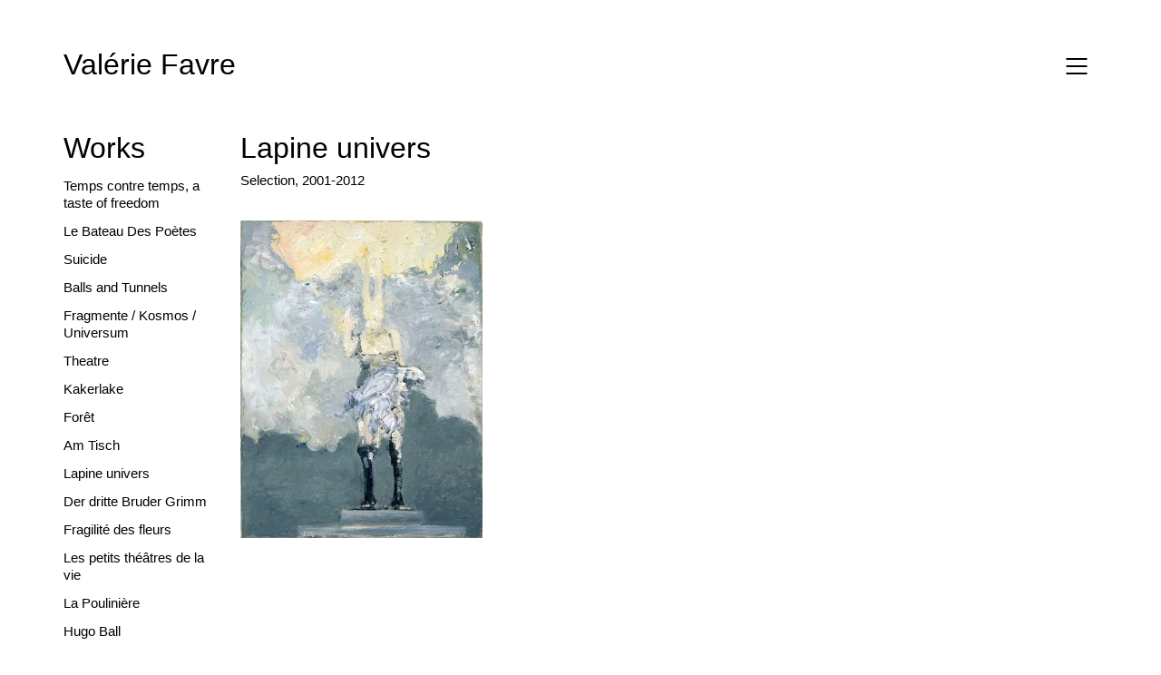

--- FILE ---
content_type: text/html; charset=UTF-8
request_url: https://www.valeriefavre.net/lapine-univers/
body_size: 34137
content:
<!DOCTYPE html>
<html lang="de" class="no-js">
<head>
    <meta charset="UTF-8">
    <meta http-equiv="X-UA-Compatible" content="IE=edge">
    <meta name="viewport" content="width=device-width, initial-scale=1">

	<title>Lapine univers &#8211; Valérie Favre</title>
<style type="text/css" data-type="vc_shortcodes-custom-css">.vc_custom_1501671459038{margin-bottom: 50px !important;}.vc_custom_1501671103772{margin-bottom: 8px !important;}.vc_custom_1501683306137{margin-bottom: 8px !important;}</style><link rel="alternate" type="application/rss+xml" title="Valérie Favre &raquo; Feed" href="https://www.valeriefavre.net/feed/" />
<link rel="alternate" type="application/rss+xml" title="Valérie Favre &raquo; Kommentar-Feed" href="https://www.valeriefavre.net/comments/feed/" />

    <meta property="og:type" content="article"/>
    <meta property="og:title" content="Lapine univers"/>
    <meta property="og:url" content="https://www.valeriefavre.net/lapine-univers/"/>
    <meta property="og:site_name" content="Valérie Favre"/>

	
	<link rel='stylesheet' id='wp-block-library-css'  href='https://www.valeriefavre.net/wp-includes/css/dist/block-library/style.min.css?ver=5.2.21' type='text/css' media='all' />
<link rel='stylesheet' id='rs-plugin-settings-css'  href='https://www.valeriefavre.net/wp-content/plugins/revslider/public/assets/css/rs6.css?ver=6.1.0' type='text/css' media='all' />
<style id='rs-plugin-settings-inline-css' type='text/css'>
#rs-demo-id {}
</style>
<link rel='stylesheet' id='bootstrap-css'  href='https://www.valeriefavre.net/wp-content/themes/kalium/assets/css/bootstrap.css' type='text/css' media='all' />
<link rel='stylesheet' id='main-css'  href='https://www.valeriefavre.net/wp-content/themes/kalium/assets/css/main.css?ver=2.9.2' type='text/css' media='all' />
<link rel='stylesheet' id='style-css'  href='https://www.valeriefavre.net/wp-content/themes/kalium/style.css?ver=2.9.2' type='text/css' media='all' />
<link rel='stylesheet' id='custom-skin-css'  href='https://www.valeriefavre.net/wp-content/themes/kalium/assets/css/custom-skin.css?ver=0f92137b7245c27b79c8d9095240d163' type='text/css' media='all' />
<link rel='stylesheet' id='typolab-7aa4fe449ed86f6386ab8b91a7fcad23-css'  href='https://www.valeriefavre.net/fonts/roboto-300.css?ver=d8a416705f9eee612afe24a16f1c3512' type='text/css' media='all' />
<link rel='stylesheet' id='typolab-d8b2cc1f4fec4eb663d474044920bde3-css'  href='https://www.valeriefavre.net/fonts/roboto-700.css?ver=d8a416705f9eee612afe24a16f1c3512' type='text/css' media='all' />
<link rel='stylesheet' id='typolab-8dbe9de7ffa113fa8711273d6b333991-css'  href='https://www.valeriefavre.net/fonts/roboto-100italic.css?ver=d8a416705f9eee612afe24a16f1c3512' type='text/css' media='all' />
<link rel='stylesheet' id='typolab-5ac18b0381f0d425c7133c4b322e4c97-css'  href='https://www.valeriefavre.net/fonts/roboto-300italic.css?ver=d8a416705f9eee612afe24a16f1c3512' type='text/css' media='all' />
<link rel='stylesheet' id='typolab-47edbcfdec370be861c1e217a9509dc0-css'  href='https://www.valeriefavre.net/fonts/roboto-italic.css?ver=d8a416705f9eee612afe24a16f1c3512' type='text/css' media='all' />
<link rel='stylesheet' id='typolab-6b5cb20e8bfb066000924158ba58b190-css'  href='https://www.valeriefavre.net/fonts/roboto-900italic.css?ver=d8a416705f9eee612afe24a16f1c3512' type='text/css' media='all' />
<link rel='stylesheet' id='typolab-ebb458aa56bbff8cac3dcebc9f3aad70-css'  href='https://www.valeriefavre.net/fonts/roboto-500italic.css?ver=d8a416705f9eee612afe24a16f1c3512' type='text/css' media='all' />
<link rel='stylesheet' id='typolab-d61ec2884771f9f3abc7151c4f629501-css'  href='https://www.valeriefavre.net/fonts/roboto-regular.css?ver=d8a416705f9eee612afe24a16f1c3512' type='text/css' media='all' />
<link rel='stylesheet' id='typolab-5130a823884f49bb350643467278c577-css'  href='https://www.valeriefavre.net/fonts/roboto-900.css?ver=d8a416705f9eee612afe24a16f1c3512' type='text/css' media='all' />
<link rel='stylesheet' id='typolab-b9f04d242df03106dab866cd043880d7-css'  href='https://www.valeriefavre.net/fonts/roboto-500.css?ver=d8a416705f9eee612afe24a16f1c3512' type='text/css' media='all' />
<link rel='stylesheet' id='typolab-1aa1356560c4685561a42904ed7537c2-css'  href='https://www.valeriefavre.net/fonts/roboto-100.css?ver=d8a416705f9eee612afe24a16f1c3512' type='text/css' media='all' />
<link rel='stylesheet' id='typolab-46916df097fe9a658d4fc83f746fd13f-css'  href='https://www.valeriefavre.net/fonts/roboto-700italic.css?ver=d8a416705f9eee612afe24a16f1c3512' type='text/css' media='all' />
<!--[if lt IE 9]>
<link rel='stylesheet' id='vc_lte_ie9-css'  href='https://www.valeriefavre.net/wp-content/plugins/js_composer/assets/css/vc_lte_ie9.min.css?ver=6.0.5' type='text/css' media='screen' />
<![endif]-->
<link rel='stylesheet' id='js_composer_front-css'  href='https://www.valeriefavre.net/wp-content/plugins/js_composer/assets/css/js_composer.min.css?ver=6.0.5' type='text/css' media='all' />
<link rel='stylesheet' id='the-grid-css'  href='https://www.valeriefavre.net/wp-content/plugins/the-grid/frontend/assets/css/the-grid.min.css?ver=2.7.9.1' type='text/css' media='all' />
<style id='the-grid-inline-css' type='text/css'>
.tolb-holder{background:rgba(255,255,255,0.8)}.tolb-holder .tolb-close,.tolb-holder .tolb-title,.tolb-holder .tolb-counter,.tolb-holder .tolb-next i,.tolb-holder .tolb-prev i{color:#000000}.tolb-holder .tolb-load{border-color:rgba(0,0,0,0.2);border-left:3px solid #000000}
.to-heart-icon,.to-heart-icon svg,.to-post-like,.to-post-like .to-like-count{position:relative;display:inline-block}.to-post-like{width:auto;cursor:pointer;font-weight:400}.to-heart-icon{float:left;margin:0 4px 0 0}.to-heart-icon svg{overflow:visible;width:15px;height:14px}.to-heart-icon g{-webkit-transform:scale(1);transform:scale(1)}.to-heart-icon path{-webkit-transform:scale(1);transform:scale(1);transition:fill .4s ease,stroke .4s ease}.no-liked .to-heart-icon path{fill:#999;stroke:#999}.empty-heart .to-heart-icon path{fill:transparent!important;stroke:#999}.liked .to-heart-icon path,.to-heart-icon svg:hover path{fill:#ff6863!important;stroke:#ff6863!important}@keyframes heartBeat{0%{transform:scale(1)}20%{transform:scale(.8)}30%{transform:scale(.95)}45%{transform:scale(.75)}50%{transform:scale(.85)}100%{transform:scale(.9)}}@-webkit-keyframes heartBeat{0%,100%,50%{-webkit-transform:scale(1)}20%{-webkit-transform:scale(.8)}30%{-webkit-transform:scale(.95)}45%{-webkit-transform:scale(.75)}}.heart-pulse g{-webkit-animation-name:heartBeat;animation-name:heartBeat;-webkit-animation-duration:1s;animation-duration:1s;-webkit-animation-iteration-count:infinite;animation-iteration-count:infinite;-webkit-transform-origin:50% 50%;transform-origin:50% 50%}.to-post-like a{color:inherit!important;fill:inherit!important;stroke:inherit!important}
</style>
    <script type="text/javascript">
        var ajaxurl = ajaxurl || 'https://www.valeriefavre.net/wp-admin/admin-ajax.php';
		    </script><style id="typolab-font-variants"></style><script type='text/javascript' src='https://www.valeriefavre.net/wp-includes/js/jquery/jquery.js?ver=1.12.4-wp'></script>
<script type='text/javascript' src='https://www.valeriefavre.net/wp-includes/js/jquery/jquery-migrate.min.js?ver=1.4.1'></script>
<script type='text/javascript' src='https://www.valeriefavre.net/wp-content/plugins/revslider/public/assets/js/revolution.tools.min.js?ver=6.0'></script>
<script type='text/javascript' src='https://www.valeriefavre.net/wp-content/plugins/revslider/public/assets/js/rs6.min.js?ver=6.1.0'></script>
<link rel='https://api.w.org/' href='https://www.valeriefavre.net/wp-json/' />
<link rel="EditURI" type="application/rsd+xml" title="RSD" href="https://www.valeriefavre.net/xmlrpc.php?rsd" />
<link rel="wlwmanifest" type="application/wlwmanifest+xml" href="https://www.valeriefavre.net/wp-includes/wlwmanifest.xml" /> 
<meta name="generator" content="WordPress 5.2.21" />
<link rel="canonical" href="https://www.valeriefavre.net/lapine-univers/" />
<link rel='shortlink' href='https://www.valeriefavre.net/?p=388' />
<link rel="alternate" type="application/json+oembed" href="https://www.valeriefavre.net/wp-json/oembed/1.0/embed?url=https%3A%2F%2Fwww.valeriefavre.net%2Flapine-univers%2F" />
<link rel="alternate" type="text/xml+oembed" href="https://www.valeriefavre.net/wp-json/oembed/1.0/embed?url=https%3A%2F%2Fwww.valeriefavre.net%2Flapine-univers%2F&#038;format=xml" />
<script>var mobile_menu_breakpoint = 769;</script><style>@media screen and (min-width:770px) { .mobile-menu-wrapper,.mobile-menu-overlay,.standard-menu-container .menu-bar-hidden-desktop {
display: none;

} }</style><style>@media screen and (max-width:769px) { .standard-menu-container > div,.standard-menu-container > nav,.main-header.menu-type-standard-menu .standard-menu-container div.menu>ul,.main-header.menu-type-standard-menu .standard-menu-container ul.menu,.menu-cart-icon-container {
display: none;

} }</style><meta name="generator" content="Powered by WPBakery Page Builder - drag and drop page builder for WordPress."/>
<meta name="generator" content="Powered by Slider Revolution 6.1.0 - responsive, Mobile-Friendly Slider Plugin for WordPress with comfortable drag and drop interface." />
<script type="text/javascript">function setREVStartSize(a){try{var b,c=document.getElementById(a.c).parentNode.offsetWidth;if(c=0===c||isNaN(c)?window.innerWidth:c,a.tabw=void 0===a.tabw?0:parseInt(a.tabw),a.thumbw=void 0===a.thumbw?0:parseInt(a.thumbw),a.tabh=void 0===a.tabh?0:parseInt(a.tabh),a.thumbh=void 0===a.thumbh?0:parseInt(a.thumbh),a.tabhide=void 0===a.tabhide?0:parseInt(a.tabhide),a.thumbhide=void 0===a.thumbhide?0:parseInt(a.thumbhide),a.mh=void 0===a.mh||""==a.mh?0:a.mh,"fullscreen"===a.layout||"fullscreen"===a.l)b=Math.max(a.mh,window.innerHeight);else{for(var d in a.gw=Array.isArray(a.gw)?a.gw:[a.gw],a.rl)(void 0===a.gw[d]||0===a.gw[d])&&(a.gw[d]=a.gw[d-1]);for(var d in a.gh=void 0===a.el||""===a.el||Array.isArray(a.el)&&0==a.el.length?a.gh:a.el,a.gh=Array.isArray(a.gh)?a.gh:[a.gh],a.rl)(void 0===a.gh[d]||0===a.gh[d])&&(a.gh[d]=a.gh[d-1]);var e,f=Array(a.rl.length),g=0;for(var d in a.tabw=a.tabhide>=c?0:a.tabw,a.thumbw=a.thumbhide>=c?0:a.thumbw,a.tabh=a.tabhide>=c?0:a.tabh,a.thumbh=a.thumbhide>=c?0:a.thumbh,a.rl)f[d]=a.rl[d]<window.innerWidth?0:a.rl[d];for(var d in e=f[0],f)e>f[d]&&0<f[d]&&(e=f[d],g=d);var h=c>a.gw[g]+a.tabw+a.thumbw?1:(c-(a.tabw+a.thumbw))/a.gw[g];b=a.gh[g]*h+(a.tabh+a.thumbh)}void 0===window.rs_init_css&&(window.rs_init_css=document.head.appendChild(document.createElement("style"))),document.getElementById(a.c).height=b,window.rs_init_css.innerHTML+="#"+a.c+"_wrapper { height: "+b+"px }"}catch(a){console.log("Failure at Presize of Slider:"+a)}};</script>
<noscript><style> .wpb_animate_when_almost_visible { opacity: 1; }</style></noscript></head>
<body class="page-template-default page page-id-388 has-fixed-footer wpb-js-composer js-comp-ver-6.0.5 vc_responsive">

<div class="mobile-menu-wrapper mobile-menu-fullscreen">
	
	<div class="mobile-menu-container">
		
		<ul id="menu-main" class="menu"><li id="menu-item-28" class="menu-item menu-item-type-post_type menu-item-object-page menu-item-28"><a href="https://www.valeriefavre.net/works/">Works</a></li>
<li id="menu-item-625" class="menu-item menu-item-type-post_type menu-item-object-page menu-item-625"><a href="https://www.valeriefavre.net/exhibitions/">Exhibitions</a></li>
<li id="menu-item-35" class="menu-item menu-item-type-post_type menu-item-object-page menu-item-35"><a href="https://www.valeriefavre.net/texts/">Texts</a></li>
<li id="menu-item-34" class="menu-item menu-item-type-post_type menu-item-object-page menu-item-34"><a href="https://www.valeriefavre.net/catalogues/">Catalogues</a></li>
<li id="menu-item-719" class="menu-item menu-item-type-post_type menu-item-object-page menu-item-719"><a href="https://www.valeriefavre.net/articles/">Articles</a></li>
<li id="menu-item-32" class="menu-item menu-item-type-post_type menu-item-object-page menu-item-32"><a href="https://www.valeriefavre.net/interviews/">Interviews</a></li>
<li id="menu-item-31" class="menu-item menu-item-type-post_type menu-item-object-page menu-item-31"><a href="https://www.valeriefavre.net/biography/">Biography</a></li>
<li id="menu-item-30" class="menu-item menu-item-type-post_type menu-item-object-page menu-item-30"><a href="https://www.valeriefavre.net/contact/">Contact</a></li>
</ul>		
				
				<a href="#" class="mobile-menu-close-link menu-bar exit menu-skin-light">
			        <span class="ham"></span>
				</a>
		
        		
	</div>
	
</div>

<div class="mobile-menu-overlay"></div><div class="top-menu-container menu-type-top-menu menu-skin-main">
	<div class="container">
		<div class="row row-table row-table-middle">
			
						<div class="col-sm-12">
				<nav class="top-menu menu-row-items-4">
					<ul id="menu-main-1" class="menu"><li class="menu-item menu-item-type-post_type menu-item-object-page menu-item-28"><a href="https://www.valeriefavre.net/works/"><span>Works</span></a></li>
<li class="menu-item menu-item-type-post_type menu-item-object-page menu-item-625"><a href="https://www.valeriefavre.net/exhibitions/"><span>Exhibitions</span></a></li>
<li class="menu-item menu-item-type-post_type menu-item-object-page menu-item-35"><a href="https://www.valeriefavre.net/texts/"><span>Texts</span></a></li>
<li class="menu-item menu-item-type-post_type menu-item-object-page menu-item-34"><a href="https://www.valeriefavre.net/catalogues/"><span>Catalogues</span></a></li>
<li class="menu-item menu-item-type-post_type menu-item-object-page menu-item-719"><a href="https://www.valeriefavre.net/articles/"><span>Articles</span></a></li>
<li class="menu-item menu-item-type-post_type menu-item-object-page menu-item-32"><a href="https://www.valeriefavre.net/interviews/"><span>Interviews</span></a></li>
<li class="menu-item menu-item-type-post_type menu-item-object-page menu-item-31"><a href="https://www.valeriefavre.net/biography/"><span>Biography</span></a></li>
<li class="menu-item menu-item-type-post_type menu-item-object-page menu-item-30"><a href="https://www.valeriefavre.net/contact/"><span>Contact</span></a></li>
</ul>				</nav>
			</div>
						
					</div>
	</div>
</div>
<div class="wrapper" id="main-wrapper">

	    <header class="site-header main-header menu-type-top-menu is-sticky">

        <div class="container">

            <div class="logo-and-menu-container">

				
                <div itemscope itemtype="http://schema.org/Organization" class="logo-column">

					<a itemprop="url" href="https://www.valeriefavre.net" class="header-logo logo-text">
	Valérie Favre</a>


                </div>

				
                <div class="menu-column">
					                            <div class="menu-items-blocks top-menu-items">

								
                                <a class="menu-bar menu-skin-main" href="#">
									        <span class="ham"></span>
		                                </a>

                            </div>
							                </div>
            </div>

			
        </div>

    </header>

    <script type="text/javascript">
		var headerOptions = headerOptions || {};
		jQuery.extend( headerOptions, {"stickyHeader":{"type":"autohide","wrapper":".wrapper","container":".main-header","logoContainer":".header-logo","spacer":true,"initialOffset":10,"debugMode":false,"animateDuration":true,"breakpoints":{"desktop":[992,null],"tablet":[768,992],"mobile":[null,768]},"skin":{"classes":["menu-skin-main","menu-skin-dark","menu-skin-light"],"current":"menu-skin-main","active":"menu-skin-main"},"scenes":{"paddingSceneOptions":{"scene":[],"tween":{"easing":"Sine.easeInOut","css":{"paddingTop":"5px","paddingBottom":"5px"}}},"backgroundSceneOptions":{"scene":[],"tween":{"easing":"Sine.easeInOut","css":{"backgroundColor":"rgba(237,237,237,0.9)"}}},"logoSceneOptions":{"scene":[],"tween":{"easing":"Sine.easeInOut","css":[]},"logo":[]}},"autohide":{"duration":0.1000000000000000055511151231257827021181583404541015625,"easing":"Sine.easeInOut","css":{"autoAlpha":0}}},"sectionLogoSwitch":[]} );
    </script>
    <div class="vc-container">
		<div class="vc-row-container container"><div class="vc_row wpb_row vc_row-fluid vc_custom_1501671459038"><div class="wpb_column vc_column_container vc_col-sm-2"><div class="vc_column-inner"><div class="wpb_wrapper">
	<div class="wpb_text_column wpb_content_element  vc_custom_1501671103772 post-formatting " >
		<div class="wpb_wrapper">
			<h2>Works</h2>

		</div>
	</div>
<div  class="vc_wp_custommenu wpb_content_element"><div class="widget widget_nav_menu"><div class="menu-works-container"><ul id="menu-works" class="menu"><li id="menu-item-1587" class="menu-item menu-item-type-post_type menu-item-object-page menu-item-1587"><a href="https://www.valeriefavre.net/temps-contre-temps-a-taste-of-freedom-2/">Temps contre temps, a taste of freedom</a></li>
<li id="menu-item-1474" class="menu-item menu-item-type-post_type menu-item-object-page menu-item-1474"><a href="https://www.valeriefavre.net/le-bateau-des-po/">Le Bateau Des Poètes</a></li>
<li id="menu-item-823" class="menu-item menu-item-type-post_type menu-item-object-page menu-item-823"><a href="https://www.valeriefavre.net/selbstmord-suicide/">Suicide</a></li>
<li id="menu-item-76" class="menu-item menu-item-type-post_type menu-item-object-page menu-item-76"><a href="https://www.valeriefavre.net/balls-and-tunnels/">Balls and Tunnels</a></li>
<li id="menu-item-96" class="menu-item menu-item-type-post_type menu-item-object-page menu-item-96"><a href="https://www.valeriefavre.net/fragments/">Fragmente / Kosmos / Universum</a></li>
<li id="menu-item-360" class="menu-item menu-item-type-post_type menu-item-object-page menu-item-360"><a href="https://www.valeriefavre.net/theatre/">Theatre</a></li>
<li id="menu-item-380" class="menu-item menu-item-type-post_type menu-item-object-page menu-item-380"><a href="https://www.valeriefavre.net/kakerlake/">Kakerlake</a></li>
<li id="menu-item-366" class="menu-item menu-item-type-post_type menu-item-object-page menu-item-366"><a href="https://www.valeriefavre.net/foret/">Forêt</a></li>
<li id="menu-item-1057" class="menu-item menu-item-type-post_type menu-item-object-page menu-item-1057"><a href="https://www.valeriefavre.net/am-tisch/">Am Tisch</a></li>
<li id="menu-item-390" class="menu-item menu-item-type-post_type menu-item-object-page current-menu-item page_item page-item-388 current_page_item menu-item-390"><a href="https://www.valeriefavre.net/lapine-univers/" aria-current="page">Lapine univers</a></li>
<li id="menu-item-407" class="menu-item menu-item-type-post_type menu-item-object-page menu-item-407"><a href="https://www.valeriefavre.net/der-dritte-bruder-grimm/">Der dritte Bruder Grimm</a></li>
<li id="menu-item-373" class="menu-item menu-item-type-post_type menu-item-object-page menu-item-373"><a href="https://www.valeriefavre.net/fragilite-des-fleurs/">Fragilité des fleurs</a></li>
<li id="menu-item-445" class="menu-item menu-item-type-post_type menu-item-object-page menu-item-445"><a href="https://www.valeriefavre.net/lepetitstheatredelavie/">Les petits théâtres de la vie</a></li>
<li id="menu-item-1260" class="menu-item menu-item-type-post_type menu-item-object-page menu-item-1260"><a href="https://www.valeriefavre.net/1256-2/">La Poulinière</a></li>
<li id="menu-item-1242" class="menu-item menu-item-type-post_type menu-item-object-page menu-item-1242"><a href="https://www.valeriefavre.net/hugo-ball/">Hugo Ball</a></li>
<li id="menu-item-909" class="menu-item menu-item-type-post_type menu-item-object-page menu-item-909"><a href="https://www.valeriefavre.net/self-portrait/">Redescription I</a></li>
<li id="menu-item-1252" class="menu-item menu-item-type-post_type menu-item-object-page menu-item-1252"><a href="https://www.valeriefavre.net/el-lissitzky/">Redescription II</a></li>
<li id="menu-item-452" class="menu-item menu-item-type-post_type menu-item-object-page menu-item-452"><a href="https://www.valeriefavre.net/objects/">Objects</a></li>
</ul></div></div></div></div></div></div><div class="wpb_column vc_column_container vc_col-sm-10"><div class="vc_column-inner"><div class="wpb_wrapper">
	<div class="wpb_text_column wpb_content_element  vc_custom_1501683306137 post-formatting " >
		<div class="wpb_wrapper">
			<h2>Lapine univers</h2>

		</div>
	</div>

	<div class="wpb_text_column wpb_content_element  post-formatting " >
		<div class="wpb_wrapper">
			<p>Selection, 2001-2012</p>

		</div>
	</div>
<!-- The Grid Plugin Version 2.7.9.1 --><!-- The Grid Cache Enabled - Date: 01/19/26, 05:26:39 AM --><!-- The Grid Wrapper Start --><div class="tg-grid-wrapper tg-txt" id="grid-387" data-version="2.7.9.1"><!-- The Grid Styles --><style class="tg-grid-styles" type="text/css" scoped>#grid-387 .tg-nav-color:not(.dots):not(.tg-dropdown-value):not(.tg-dropdown-title):hover,#grid-387 .tg-nav-color:hover .tg-nav-color,#grid-387 .tg-page-number.tg-page-current,#grid-387 .tg-filter.tg-filter-active span{color:#ff6863}#grid-387 .tg-filter:before,#grid-387 .tg-filter.tg-filter-active:before{color:#999999}#grid-387 .tg-dropdown-holder,#grid-387 .tg-search-inner,#grid-387 .tg-sorter-order{border:1px solid #DDDDDD}#grid-387 .tg-search-clear,#grid-387 .tg-search-clear:hover{border:none;border-left:1px solid #DDDDDD}.tg-txt .tg-nav-font,.tg-txt input[type=text].tg-search{font-size:14px;font-weight:600}.tg-txt .tg-search::-webkit-input-placeholder{font-size:14px}.tg-txt .tg-search::-moz-placeholder{font-size:14px}.tg-txt .tg-search:-ms-input-placeholder{font-size:14px}.tg-txt .tg-icon-left-arrow:before{content:"\e604";font-size:32px;font-weight:100}.tg-txt .tg-icon-right-arrow:before{content:"\e602";font-size:32px;font-weight:100}.tg-txt .tg-icon-dropdown-open:before,.tg-txt .tg-icon-sorter-down:before{content:"\e60a"}.tg-txt .tg-icon-sorter-up:before{content:"\e609"}.tg-txt .tg-search-clear:before{content:"\e611";font-weight:300}.tg-txt .tg-search-icon:before{content:"\e62e";font-size:16px;font-weight:600}#grid-387 .tg-nav-color,#grid-387 .tg-search-icon:hover:before,#grid-387 .tg-search-icon:hover input,#grid-387 .tg-disabled:hover .tg-icon-left-arrow,#grid-387 .tg-disabled:hover .tg-icon-right-arrow,#grid-387 .tg-dropdown-title.tg-nav-color:hover{color:#999999}#grid-387 input.tg-search:hover{color:#999999 !important}#grid-387 input.tg-search::-webkit-input-placeholder{color:#999999}#grid-387 input.tg-search::-moz-placeholder{color:#999999;opacity:1}#grid-387 input.tg-search:-ms-input-placeholder{color:#999999}.grid-387 .tg-dropdown-item{color:#777777;background:#ffffff}.grid-387 .tg-filter-active,.grid-387 .tg-dropdown-item:hover{color:#444444;background:#f5f6fa}#grid-387 .tg-slider-bullets li.tg-active-item span{background:#59585b}#grid-387 .tg-slider-bullets li span{background:#DDDDDD}.roma a,.roma a:active,.roma a:focus,.roma .tg-item-title{text-decoration:none;border:none;-webkit-box-shadow:none;box-shadow:none;-webkit-transition:opacity 0.25s ease,color 0.25s ease,-webkit-transform 0.3s ease-in-out;-moz-transition:opacity 0.25s ease,color 0.25s ease,-moz-transform 0.3s ease-in-out;-ms-transition:opacity 0.25s ease,color 0.25s ease,-ms-transform 0.3s ease-in-out;-o-transition:opacity 0.25s ease,color 0.25s ease,-o-transform 0.3s ease-in-out;transition:opacity 0.25s ease,color 0.25s ease,transform 0.3s ease-in-out}.roma.tg-item{cursor:pointer}.roma .tg-item-inner{overflow:hidden}.roma .tg-item-content{position:absolute;display:block;bottom:0;left:0;right:0;padding:10px;opacity:0;-webkit-transform:translateY(100%);-moz-transform:translateY(100%);-ms-transform:translateY(100%);-o-transform:translateY(100%);transform:translateY(100%)}.roma:hover .tg-item-content{opacity:1;-webkit-transform:translateY(0);-moz-transform:translateY(0);-ms-transform:translateY(0);-o-transform:translateY(0);transform:translateY(0)}.roma .tg-media-icon{position:absolute;display:block;top:50%;left:50%;margin:-18px 0 0 -18px;opacity:0}.roma:hover .tg-media-icon{opacity:1}.roma .tg-media-icon i{position:relative;display:block;width:36px;height:36px;line-height:36px;font-size:32px;line-height:36px;text-align:center;text-shadow:0 0 6px rgba(0,0,0,0.5)}.roma .tg-item-media-overlay .tg-media-button{opacity:0 !important}.roma .tg-item-media-overlay .tg-media-button,.roma .tg-item-media-overlay,.roma .tg-item-media-holder,.roma .tg-item-overlay{position:absolute;display:block;top:0;left:0;bottom:0;right:0;margin:0}.roma .tg-item-content{opacity:0}.roma:hover .tg-item-content,.roma:hover .tg-item-overlay{opacity:1}.roma .tg-item-title,.roma .tg-item-title a,.roma .tg-item-excerpt{position:relative;display:block;font-size:15px;line-height:18px;font-weight:600;margin:0 !important;padding:0 !important}.roma .tg-item-excerpt{font-size:12px;line-height:16px;font-weight:normal;padding:8px 0 0 0 !important}.roma .tg-item-media-overlay .tg-media-button i{display:none !important}.tg-item .tg-dark div,.tg-item .tg-dark h1,.tg-item .tg-dark h1 a,.tg-item .tg-dark h2,.tg-item .tg-dark h2 a,.tg-item .tg-dark h3,.tg-item .tg-dark h3 a,.tg-item .tg-dark h4,.tg-item .tg-dark h4 a,.tg-item .tg-dark h5,.tg-item .tg-dark h5 a,.tg-item .tg-dark h6,.tg-item .tg-dark h6 a,.tg-item .tg-dark a,.tg-item .tg-dark a.tg-link-url,.tg-item .tg-dark i,.tg-item .tg-dark .tg-media-button,.tg-item .tg-dark .tg-item-price span{color:#444444;fill:#444444;stroke:#444444;border-color:#444444}.tg-item .tg-dark p,.tg-item .tg-dark ol,.tg-item .tg-dark ul,.tg-item .tg-dark li{color:#777777;fill:#777777;stroke:#777777;border-color:#777777}.tg-item .tg-dark span,.tg-item .tg-dark .no-liked .to-heart-icon path,.tg-item .tg-dark .empty-heart .to-heart-icon path,.tg-item .tg-dark .tg-item-comment i,.tg-item .tg-dark .tg-item-price del span{color:#999999;fill:#999999;stroke:#999999;border-color:#999999}.tg-item .tg-light div,.tg-item .tg-light h1,.tg-item .tg-light h1 a,.tg-item .tg-light h2,.tg-item .tg-light h2 a,.tg-item .tg-light h3,.tg-item .tg-light h3 a,.tg-item .tg-light h4,.tg-item .tg-light h4 a,.tg-item .tg-light h5,.tg-item .tg-light h5 a,.tg-item .tg-light h6,.tg-item .tg-light h6 a,.tg-item .tg-light a,.tg-item .tg-light a.tg-link-url,.tg-item .tg-light i,.tg-item .tg-light .tg-media-button,.tg-item .tg-light .tg-item-price span{color:#ffffff;fill:#ffffff;stroke:#ffffff;border-color:#ffffff}.tg-item .tg-light p,.tg-item .tg-light ol,.tg-item .tg-light ul,.tg-item .tg-light li{color:#f6f6f6;fill:#f6f6f6;stroke:#f6f6f6;border-color:#f6f6f6}.tg-item .tg-light span,.tg-item .tg-light .no-liked .to-heart-icon path,.tg-item .tg-light .empty-heart .to-heart-icon path,.tg-item .tg-light .tg-item-comment i,.tg-item .tg-light .tg-item-price del span{color:#f5f5f5;fill:#f5f5f5;stroke:#f5f5f5;border-color:#f5f5f5}#grid-387 .tg-item-content-holder{background-color:#ffffff}#grid-387 .tg-item-overlay{background-color:rgba(22,22,22,0.65)}</style><!-- The Grid Item Sizer --><div class="tg-grid-sizer"></div><!-- The Grid Gutter Sizer --><div class="tg-gutter-sizer"></div><!-- The Grid Items Holder --><div class="tg-grid-holder tg-layout-justified"  data-name="Lapine univers"  data-style="justified" data-row="1" data-layout="vertical" data-rtl="" data-fitrows="" data-filtercomb="" data-filterlogic="AND" data-filterload ="" data-sortbyload ="" data-orderload ="true" data-fullwidth="" data-fullheight="null" data-gutters="[[320,25],[480,30],[768,35],[980,40],[1200,45],[9999,50]]" data-slider='{"itemNav":"null","swingSpeed":0.1,"cycleBy":"null","cycle":5000,"startAt":1}' data-ratio="1.00" data-cols="[[320,1],[480,2],[768,3],[980,4],[1200,5],[9999,6]]" data-rows="[[320,250],[480,250],[768,250],[980,270],[1200,310],[9999,350]]" data-animation='{&quot;name&quot;:&quot;Fade in&quot;,&quot;visible&quot;:&quot;&quot;,&quot;hidden&quot;:&quot;&quot;}' data-transition="700ms" data-ajaxmethod="" data-ajaxdelay="100" data-preloader="" data-itemdelay="100" data-gallery="" data-ajax=""><!-- The Grid item #1 --><article class="tg-item tg-post-384 roma" data-row="1" data-col="1"><div class="tg-item-inner"><div class="tg-item-media-holder tg-light"><div class="tg-item-media-inner"><img class="tg-item-image" alt="Lapine univers Columbia mit Adler, 2006, oil on canvas, 40 x 30 cm" width="267" height="350" src="https://www.valeriefavre.net/wp-content/uploads/2017/08/works_lapine_univers_Adler-267x350.jpg"></div><div class="tg-media-icon"><i class="tg-icon-zoom-2"></i></div><div class="tg-item-content"><div class="tg-item-overlay"></div><h2 class="tg-item-title">Lapine univers Columbia mit Adler, 2006, oil on canvas, 40 x 30 cm</h2></div><div class="tg-item-media-overlay"><a id="tolb-387384" class="tg-media-button" data-tolb-src="https://www.valeriefavre.net/wp-content/uploads/2017/08/works_lapine_univers_Adler.jpg" data-tolb-type="image" data-tolb-alt="Lapine univers Columbia mit Adler, 2006, oil on canvas, 40 x 30 cm"><i class="tg-icon-zoom-2"></i></a></div></div></div></article></div></div><!-- The Grid Wrapper End --></div></div></div></div></div>
    </div>

</div>
<footer id="footer" role="contentinfo" class="site-footer main-footer footer-bottom-horizontal fixed-footer">
	
	
		
	<div class="footer-bottom">
		
		<div class="container">

			<div class="footer-bottom-content">
				
								
					<div class="footer-content-right">
							<a href="../imprint/">Imprint</a>
•
<a href="../privacy-policy/">Privacy Policy</a>							
					</div>
					
				
							</div>

		</div>
		
	</div>
	
	
</footer>    <a href="#top" class="go-to-top position-bottom-right" data-type="pixels" data-val="1080">
        <i class="flaticon-bottom4"></i>
    </a>
	<script type='text/javascript' src='https://www.valeriefavre.net/wp-includes/js/jquery/ui/effect.min.js?ver=1.11.4'></script>
<script type='text/javascript'>
/* <![CDATA[ */
var tg_global_var = {"url":"https:\/\/www.valeriefavre.net\/wp-admin\/admin-ajax.php","nonce":"83b12fe63f","is_mobile":null,"mediaelement":"","mediaelement_ex":null,"lightbox_autoplay":"","debounce":"1","meta_data":null,"main_query":{"page":0,"pagename":"lapine-univers","error":"","m":"","p":0,"post_parent":"","subpost":"","subpost_id":"","attachment":"","attachment_id":0,"name":"lapine-univers","page_id":0,"second":"","minute":"","hour":"","day":0,"monthnum":0,"year":0,"w":0,"category_name":"","tag":"","cat":"","tag_id":"","author":"","author_name":"","feed":"","tb":"","paged":0,"meta_key":"","meta_value":"","preview":"","s":"","sentence":"","title":"","fields":"","menu_order":"","embed":"","category__in":[],"category__not_in":[],"category__and":[],"post__in":[],"post__not_in":[],"post_name__in":[],"tag__in":[],"tag__not_in":[],"tag__and":[],"tag_slug__in":[],"tag_slug__and":[],"post_parent__in":[],"post_parent__not_in":[],"author__in":[],"author__not_in":[],"ignore_sticky_posts":false,"suppress_filters":false,"cache_results":true,"update_post_term_cache":true,"lazy_load_term_meta":true,"update_post_meta_cache":true,"post_type":"","posts_per_page":10,"nopaging":false,"comments_per_page":"50","no_found_rows":false,"order":"DESC"}};
/* ]]> */
</script>
<script type='text/javascript' src='https://www.valeriefavre.net/wp-content/plugins/the-grid/frontend/assets/js/the-grid.min.js?ver=2.7.9.1'></script>
<script type='text/javascript' src='https://www.valeriefavre.net/wp-includes/js/wp-embed.min.js?ver=5.2.21'></script>
<script type='text/javascript' src='https://www.valeriefavre.net/wp-content/plugins/js_composer/assets/js/dist/js_composer_front.min.js?ver=6.0.5'></script>
<script type='text/javascript'>
var _k = _k || {}; _k.enqueueAssets = {"js":{"light-gallery":[{"src":"https:\/\/www.valeriefavre.net\/wp-content\/themes\/kalium\/assets\/js\/light-gallery\/lightgallery-all.min.js"}]},"styles":{"light-gallery":[{"src":"https:\/\/www.valeriefavre.net\/wp-content\/themes\/kalium\/assets\/js\/light-gallery\/css\/lightgallery.min.css"},{"src":"https:\/\/www.valeriefavre.net\/wp-content\/themes\/kalium\/assets\/js\/light-gallery\/css\/lg-transitions.min.css"}]}};
var _k = _k || {}; _k.require = function(e){var t=e instanceof Array?e:[e];return new Promise(function(e,r){var a=function(t){if(t&&t.length){var r=t.shift(),n=r.match( /\.js(\?.*)?$/)?"script":"text";jQuery.ajax({dataType:n,url:r}).success(function(){!function(e){var t;e.match( /\.js(\?.*)?$/)?(t=document.createElement("script")).src=e:((t=document.createElement("link")).rel="stylesheet",t.href=e);var r=!1,a=jQuery("[data-deploader]").each(function(t,a){e!=jQuery(a).attr("src")&&e!=jQuery(a).attr("href")||(r=!0)}).length;r||(t.setAttribute("data-deploader",a),jQuery("head").append(t))}(r)}).always(function(){r.length&&a(t)})}else e()};a(t)})};
</script>
<script type='text/javascript' src='https://www.valeriefavre.net/wp-content/themes/kalium/assets/js/main.min.js?ver=2.9.2'></script>
<script>
    jQuery( document ).ready( function( $ ) {
        if ( jQuery( 'body' ).hasClass( 'page-id-925' ) ) {
            jQuery( '.menu-bar' ).click();
        }
    } );
</script><script type="text/javascript">var to_like_post = {"url":"https://www.valeriefavre.net/wp-admin/admin-ajax.php","nonce":"705ad70fb9"};!function(t){"use strict";t(document).ready(function(){t(document).on("click",".to-post-like:not('.to-post-like-unactive')",function(e){e.preventDefault();var o=t(this),n=o.data("post-id"),s=parseInt(o.find(".to-like-count").text());return o.addClass("heart-pulse"),t.ajax({type:"post",url:to_like_post.url,data:{nonce:to_like_post.nonce,action:"to_like_post",post_id:n,like_nb:s},context:o,success:function(e){e&&((o=t(this)).attr("title",e.title),o.find(".to-like-count").text(e.count),o.removeClass(e.remove_class+" heart-pulse").addClass(e.add_class))}}),!1})})}(jQuery);</script><!-- ET: 0.94513416290283s 2.9.2 -->
</body>
</html>

--- FILE ---
content_type: text/css
request_url: https://www.valeriefavre.net/fonts/roboto-300.css?ver=d8a416705f9eee612afe24a16f1c3512
body_size: 474
content:
/* roboto-300 - latin */
@font-face {
  font-family: 'Roboto';
  font-style: normal;
  font-weight: 300;
  src: url('roboto-v18-latin-300.eot'); /* IE9 Compat Modes */
  src: local('Roboto Light'), local('Roboto-Light'),
       url('roboto-v18-latin-300.eot?#iefix') format('embedded-opentype'), /* IE6-IE8 */
       url('roboto-v18-latin-300.woff2') format('woff2'), /* Super Modern Browsers */
       url('roboto-v18-latin-300.woff') format('woff'), /* Modern Browsers */
       url('roboto-v18-latin-300.ttf') format('truetype'), /* Safari, Android, iOS */
       url('roboto-v18-latin-300.svg#Roboto') format('svg'); /* Legacy iOS */
}

--- FILE ---
content_type: text/css
request_url: https://www.valeriefavre.net/fonts/roboto-100italic.css?ver=d8a416705f9eee612afe24a16f1c3512
body_size: 503
content:
/* roboto-100italic - latin */
@font-face {
  font-family: 'Roboto';
  font-style: italic;
  font-weight: 100;
  src: url('roboto-v18-latin-100italic.eot'); /* IE9 Compat Modes */
  src: local('Roboto Thin Italic'), local('Roboto-ThinItalic'),
       url('roboto-v18-latin-100italic.eot?#iefix') format('embedded-opentype'), /* IE6-IE8 */
       url('roboto-v18-latin-100italic.woff2') format('woff2'), /* Super Modern Browsers */
       url('roboto-v18-latin-100italic.woff') format('woff'), /* Modern Browsers */
       url('roboto-v18-latin-100italic.ttf') format('truetype'), /* Safari, Android, iOS */
       url('roboto-v18-latin-100italic.svg#Roboto') format('svg'); /* Legacy iOS */
}

--- FILE ---
content_type: text/css
request_url: https://www.valeriefavre.net/fonts/roboto-300italic.css?ver=d8a416705f9eee612afe24a16f1c3512
body_size: 529
content:
/* roboto-300italic - latin */
@font-face {
  font-family: 'Roboto';
  font-style: italic;
  font-weight: 300;
  src: url('roboto-v18-latin-300italic.eot'); /* IE9 Compat Modes */
  src: local('Roboto Light Italic'), local('Roboto-LightItalic'),
       url('roboto-v18-latin-300italic.eot?#iefix') format('embedded-opentype'), /* IE6-IE8 */
       url('roboto-v18-latin-300italic.woff2') format('woff2'), /* Super Modern Browsers */
       url('roboto-v18-latin-300italic.woff') format('woff'), /* Modern Browsers */
       url('roboto-v18-latin-300italic.ttf') format('truetype'), /* Safari, Android, iOS */
       url('roboto-v18-latin-300italic.svg#Roboto') format('svg'); /* Legacy iOS */
}

--- FILE ---
content_type: text/css
request_url: https://www.valeriefavre.net/fonts/roboto-italic.css?ver=d8a416705f9eee612afe24a16f1c3512
body_size: 473
content:
/* roboto-italic - latin */
@font-face {
  font-family: 'Roboto';
  font-style: italic;
  font-weight: 400;
  src: url('roboto-v18-latin-italic.eot'); /* IE9 Compat Modes */
  src: local('Roboto Italic'), local('Roboto-Italic'),
       url('roboto-v18-latin-italic.eot?#iefix') format('embedded-opentype'), /* IE6-IE8 */
       url('roboto-v18-latin-italic.woff2') format('woff2'), /* Super Modern Browsers */
       url('roboto-v18-latin-italic.woff') format('woff'), /* Modern Browsers */
       url('roboto-v18-latin-italic.ttf') format('truetype'), /* Safari, Android, iOS */
       url('roboto-v18-latin-italic.svg#Roboto') format('svg'); /* Legacy iOS */
}

--- FILE ---
content_type: text/css
request_url: https://www.valeriefavre.net/fonts/roboto-900italic.css?ver=d8a416705f9eee612afe24a16f1c3512
body_size: 505
content:
/* roboto-900italic - latin */
@font-face {
  font-family: 'Roboto';
  font-style: italic;
  font-weight: 900;
  src: url('roboto-v18-latin-900italic.eot'); /* IE9 Compat Modes */
  src: local('Roboto Black Italic'), local('Roboto-BlackItalic'),
       url('roboto-v18-latin-900italic.eot?#iefix') format('embedded-opentype'), /* IE6-IE8 */
       url('roboto-v18-latin-900italic.woff2') format('woff2'), /* Super Modern Browsers */
       url('roboto-v18-latin-900italic.woff') format('woff'), /* Modern Browsers */
       url('roboto-v18-latin-900italic.ttf') format('truetype'), /* Safari, Android, iOS */
       url('roboto-v18-latin-900italic.svg#Roboto') format('svg'); /* Legacy iOS */
}

--- FILE ---
content_type: text/css
request_url: https://www.valeriefavre.net/fonts/roboto-500italic.css?ver=d8a416705f9eee612afe24a16f1c3512
body_size: 507
content:
/* roboto-500italic - latin */
@font-face {
  font-family: 'Roboto';
  font-style: italic;
  font-weight: 500;
  src: url('roboto-v18-latin-500italic.eot'); /* IE9 Compat Modes */
  src: local('Roboto Medium Italic'), local('Roboto-MediumItalic'),
       url('roboto-v18-latin-500italic.eot?#iefix') format('embedded-opentype'), /* IE6-IE8 */
       url('roboto-v18-latin-500italic.woff2') format('woff2'), /* Super Modern Browsers */
       url('roboto-v18-latin-500italic.woff') format('woff'), /* Modern Browsers */
       url('roboto-v18-latin-500italic.ttf') format('truetype'), /* Safari, Android, iOS */
       url('roboto-v18-latin-500italic.svg#Roboto') format('svg'); /* Legacy iOS */
}

--- FILE ---
content_type: text/css
request_url: https://www.valeriefavre.net/fonts/roboto-900.css?ver=d8a416705f9eee612afe24a16f1c3512
body_size: 450
content:
/* roboto-900 - latin */
@font-face {
  font-family: 'Roboto';
  font-style: normal;
  font-weight: 900;
  src: url('roboto-v18-latin-900.eot'); /* IE9 Compat Modes */
  src: local('Roboto Black'), local('Roboto-Black'),
       url('roboto-v18-latin-900.eot?#iefix') format('embedded-opentype'), /* IE6-IE8 */
       url('roboto-v18-latin-900.woff2') format('woff2'), /* Super Modern Browsers */
       url('roboto-v18-latin-900.woff') format('woff'), /* Modern Browsers */
       url('roboto-v18-latin-900.ttf') format('truetype'), /* Safari, Android, iOS */
       url('roboto-v18-latin-900.svg#Roboto') format('svg'); /* Legacy iOS */
}

--- FILE ---
content_type: text/css
request_url: https://www.valeriefavre.net/fonts/roboto-500.css?ver=d8a416705f9eee612afe24a16f1c3512
body_size: 452
content:
/* roboto-500 - latin */
@font-face {
  font-family: 'Roboto';
  font-style: normal;
  font-weight: 500;
  src: url('roboto-v18-latin-500.eot'); /* IE9 Compat Modes */
  src: local('Roboto Medium'), local('Roboto-Medium'),
       url('roboto-v18-latin-500.eot?#iefix') format('embedded-opentype'), /* IE6-IE8 */
       url('roboto-v18-latin-500.woff2') format('woff2'), /* Super Modern Browsers */
       url('roboto-v18-latin-500.woff') format('woff'), /* Modern Browsers */
       url('roboto-v18-latin-500.ttf') format('truetype'), /* Safari, Android, iOS */
       url('roboto-v18-latin-500.svg#Roboto') format('svg'); /* Legacy iOS */
}

--- FILE ---
content_type: text/css
request_url: https://www.valeriefavre.net/fonts/roboto-100.css?ver=d8a416705f9eee612afe24a16f1c3512
body_size: 448
content:
/* roboto-100 - latin */
@font-face {
  font-family: 'Roboto';
  font-style: normal;
  font-weight: 100;
  src: url('roboto-v18-latin-100.eot'); /* IE9 Compat Modes */
  src: local('Roboto Thin'), local('Roboto-Thin'),
       url('roboto-v18-latin-100.eot?#iefix') format('embedded-opentype'), /* IE6-IE8 */
       url('roboto-v18-latin-100.woff2') format('woff2'), /* Super Modern Browsers */
       url('roboto-v18-latin-100.woff') format('woff'), /* Modern Browsers */
       url('roboto-v18-latin-100.ttf') format('truetype'), /* Safari, Android, iOS */
       url('roboto-v18-latin-100.svg#Roboto') format('svg'); /* Legacy iOS */
}